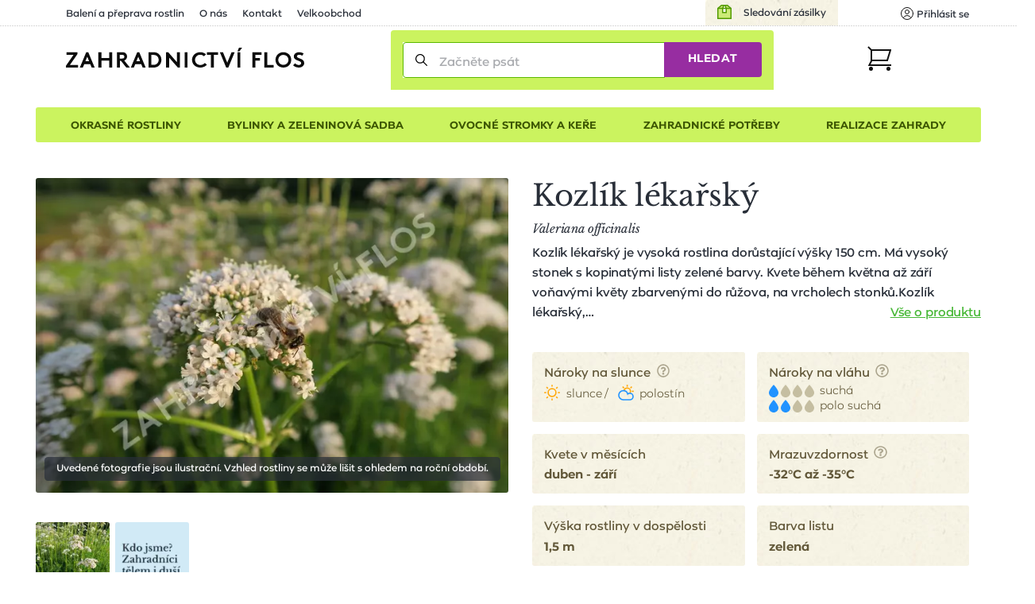

--- FILE ---
content_type: image/svg+xml
request_url: https://www.zahradnictvi-flos.cz/media/img/ico-arrow-white.svg
body_size: 344
content:
<?xml version="1.0" encoding="UTF-8"?>
<svg xmlns="http://www.w3.org/2000/svg" width="25" height="12.829" viewBox="0 0 25 12.829">
    <defs>
        <style>
            .cls-1{fill:none;stroke:#fff;stroke-linecap:round;stroke-linejoin:round;stroke-miterlimit:10;stroke-width:2px}
        </style>
    </defs>
    <g id="arrow" transform="rotate(180 11.875 .457)">
        <path id="Path_2" d="M-4.75.5l5 5-5 5" class="cls-1" data-name="Path 2" transform="rotate(180)"/>
        <path id="Path_3" d="M.25 1.5h-22" class="cls-1" data-name="Path 3" transform="rotate(180 .5 -2)"/>
    </g>
</svg>


--- FILE ---
content_type: image/svg+xml
request_url: https://www.zahradnictvi-flos.cz/admin/upload/images-cache/445/36x36.svg?v=f298a801930b7f57
body_size: 650
content:
<?xml version="1.0" encoding="UTF-8"?>
<svg width="30px" height="27px" viewBox="0 0 30 27" version="1.1" xmlns="http://www.w3.org/2000/svg" xmlns:xlink="http://www.w3.org/1999/xlink">
    <!-- Generator: sketchtool 52.2 (67145) - http://www.bohemiancoding.com/sketch -->
    <title>2CD099E1-0B6C-49CA-BFF6-5309EFD890D2</title>
    <desc>Created with sketchtool.</desc>
    <g id="Page-2" stroke="none" stroke-width="1" fill="none" fill-rule="evenodd">
        <g id="flos_ver4" transform="translate(-1314.000000, -240.000000)" stroke="#539A00" stroke-width="2.4000001">
            <g id="menu" transform="translate(0.000000, 4.000000)">
                <g id="organic-2" transform="translate(1315.000000, 237.000000)">
                    <path d="M11.5652174,24.4047619 C5.51409752,24.4047619 0.608695652,19.6078128 0.608695652,13.6904762 L0.608695652,8.92857143 C6.65981552,8.92857143 11.5652174,13.7255205 11.5652174,19.6428571 L11.5652174,24.4047619" id="Shape"></path>
                    <path d="M11.5652174,24.4047619 C15.7625566,24.4047619 19.7879838,22.7742394 22.7559508,19.8718907 C25.7239178,16.9695419 27.3913043,13.0331123 27.3913043,8.92857143 L27.3913043,0.595238095 C18.6507979,0.595238095 11.5652174,7.52416459 11.5652174,16.0714286 L11.5652174,24.4047619 Z" id="Shape" fill="#CCEB78"></path>
                </g>
            </g>
        </g>
    </g>
</svg>

--- FILE ---
content_type: image/svg+xml
request_url: https://www.zahradnictvi-flos.cz/media/img/flos-logo.svg
body_size: 1269
content:
<?xml version="1.0" encoding="UTF-8"?><svg width="283px" height="24px" xmlns="http://www.w3.org/2000/svg"><path d="M0 24h14.315v-3.18h-9.57l9.04-13.245v-2.12H.795v3.18h8.218L0 21.88V24zm20.092 0l1.673-4.106h7.124L30.563 24h3.573L26.531 5.455h-2.408L16.518 24h3.574zm5.235-13.09l2.202 5.454h-4.404l2.202-5.455zM51.46 24h3.597V5.455H51.46v7.021h-9.323V5.455H38.54V24h3.597v-8.345h9.323V24zm13.83-8.214L71.69 24h4.292l-6.733-8.504a4.612 4.612 0 0 0 1.8-1.086 5.3 5.3 0 0 0 0-7.577c-.9-.848-2.082-1.378-3.933-1.378h-6.55V24h3.468v-8.214h1.258zm-1.423-2.695V8.727h3.083c1.074 0 1.541.262 1.872.64.33.379.55.96.55 1.571 0 .582-.22 1.164-.55 1.542-.33.378-.798.61-1.872.61h-3.083zM80.655 24l1.674-4.106h7.124L91.127 24H94.7L87.095 5.455h-2.408L77.082 24h3.573zm5.236-13.09l2.202 5.454H83.69l2.202-5.455zm24.226 3.817c0 1.514-.507 2.921-1.36 3.966-1.042 1.278-2.564 2.034-4.78 2.034h-2.67v-12h2.67c2.216 0 3.738.757 4.78 2.035.853 1.044 1.36 2.452 1.36 3.965zM98.004 5.455V24h5.652c2.851 0 4.728-.636 6.192-1.75 2.21-1.695 3.572-4.45 3.572-7.523 0-3.073-1.362-5.828-3.572-7.524-1.464-1.112-3.34-1.748-6.192-1.748h-5.652zM118.926 24h3.598V11.919L132.914 24h2.53V5.455h-3.597v12.08l-10.39-12.08h-2.53V24zm22.023 0h3.304V5.455h-3.304V24zm18.56-15.455c1.827 0 3.391.773 4.504 1.855l2.305-2.37c-1.669-1.571-4.027-2.575-6.783-2.575-5.776 0-9.776 4.095-9.776 9.272 0 5.178 4.053 9.273 9.83 9.273 3.39 0 6.146-1.416 7.788-3.452l-2.463-2.138c-1.086 1.366-2.835 2.5-5.246 2.5-3.577 0-6.333-2.68-6.333-6.183 0-3.425 2.65-6.182 6.174-6.182zm7.868-3.09v3.18h4.84V24h3.533V8.634h4.841v-3.18h-13.214zM190.337 24h2.532l7.543-18.545h-3.705l-5.117 12.663-5.09-12.663h-3.706L190.338 24zm13.379 0h3.303V5.455h-3.303V24zm1.836-24l-1.836 4.364h2.36L209.222 0h-3.67zm26.794 8.634v-3.18h-11.011V24h3.54v-8.345h5.637v-3.179h-5.637V8.634h7.471zM235.65 24h11.011v-3.18h-7.554V5.455h-3.457V24zm16.517-9.273c0-3.3 2.58-6 6.057-6 3.476 0 6.056 2.7 6.056 6s-2.58 6-6.056 6-6.057-2.7-6.057-6zm-3.303 0c0 5.127 3.82 9.273 9.36 9.273 5.538 0 9.36-4.146 9.36-9.273 0-5.125-3.822-9.272-9.36-9.272-5.54 0-9.36 4.147-9.36 9.272zm20.922 6.569c1.942 1.7 4.288 2.704 6.823 2.704 3.398 0 6.391-2.215 6.391-5.41 0-6.078-8.71-5.176-8.71-8.087 0-1.39 1.536-1.958 2.912-1.958 1.24 0 2.508.516 3.263 1.185l1.888-2.575c-1.78-1.262-3.56-1.7-5.475-1.7-3.128 0-6.23 1.854-6.23 5.074 0 2.035 1.188 3.27 2.67 4.096 2.536 1.417 6.042 1.7 6.042 4.018 0 1.314-1.133 2.267-2.751 2.267-1.726 0-3.371-.85-4.45-1.984l-2.373 2.37z" fill="#0B0B0B" fill-rule="evenodd"/></svg>